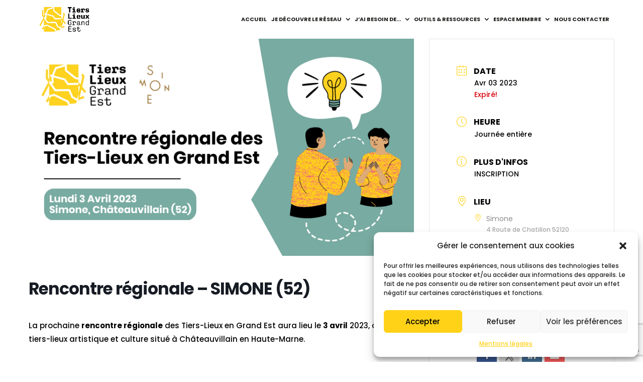

--- FILE ---
content_type: text/html; charset=utf-8
request_url: https://www.google.com/recaptcha/api2/anchor?ar=1&k=6Le9RAcqAAAAAOlUwuUUUSB-2zTcyjzuhqyqQ_F8&co=aHR0cHM6Ly90aWVyc2xpZXV4Z3JhbmRlc3Qub3JnOjQ0Mw..&hl=en&v=9TiwnJFHeuIw_s0wSd3fiKfN&size=invisible&anchor-ms=20000&execute-ms=30000&cb=qjfw9lobguxx
body_size: 48213
content:
<!DOCTYPE HTML><html dir="ltr" lang="en"><head><meta http-equiv="Content-Type" content="text/html; charset=UTF-8">
<meta http-equiv="X-UA-Compatible" content="IE=edge">
<title>reCAPTCHA</title>
<style type="text/css">
/* cyrillic-ext */
@font-face {
  font-family: 'Roboto';
  font-style: normal;
  font-weight: 400;
  font-stretch: 100%;
  src: url(//fonts.gstatic.com/s/roboto/v48/KFO7CnqEu92Fr1ME7kSn66aGLdTylUAMa3GUBHMdazTgWw.woff2) format('woff2');
  unicode-range: U+0460-052F, U+1C80-1C8A, U+20B4, U+2DE0-2DFF, U+A640-A69F, U+FE2E-FE2F;
}
/* cyrillic */
@font-face {
  font-family: 'Roboto';
  font-style: normal;
  font-weight: 400;
  font-stretch: 100%;
  src: url(//fonts.gstatic.com/s/roboto/v48/KFO7CnqEu92Fr1ME7kSn66aGLdTylUAMa3iUBHMdazTgWw.woff2) format('woff2');
  unicode-range: U+0301, U+0400-045F, U+0490-0491, U+04B0-04B1, U+2116;
}
/* greek-ext */
@font-face {
  font-family: 'Roboto';
  font-style: normal;
  font-weight: 400;
  font-stretch: 100%;
  src: url(//fonts.gstatic.com/s/roboto/v48/KFO7CnqEu92Fr1ME7kSn66aGLdTylUAMa3CUBHMdazTgWw.woff2) format('woff2');
  unicode-range: U+1F00-1FFF;
}
/* greek */
@font-face {
  font-family: 'Roboto';
  font-style: normal;
  font-weight: 400;
  font-stretch: 100%;
  src: url(//fonts.gstatic.com/s/roboto/v48/KFO7CnqEu92Fr1ME7kSn66aGLdTylUAMa3-UBHMdazTgWw.woff2) format('woff2');
  unicode-range: U+0370-0377, U+037A-037F, U+0384-038A, U+038C, U+038E-03A1, U+03A3-03FF;
}
/* math */
@font-face {
  font-family: 'Roboto';
  font-style: normal;
  font-weight: 400;
  font-stretch: 100%;
  src: url(//fonts.gstatic.com/s/roboto/v48/KFO7CnqEu92Fr1ME7kSn66aGLdTylUAMawCUBHMdazTgWw.woff2) format('woff2');
  unicode-range: U+0302-0303, U+0305, U+0307-0308, U+0310, U+0312, U+0315, U+031A, U+0326-0327, U+032C, U+032F-0330, U+0332-0333, U+0338, U+033A, U+0346, U+034D, U+0391-03A1, U+03A3-03A9, U+03B1-03C9, U+03D1, U+03D5-03D6, U+03F0-03F1, U+03F4-03F5, U+2016-2017, U+2034-2038, U+203C, U+2040, U+2043, U+2047, U+2050, U+2057, U+205F, U+2070-2071, U+2074-208E, U+2090-209C, U+20D0-20DC, U+20E1, U+20E5-20EF, U+2100-2112, U+2114-2115, U+2117-2121, U+2123-214F, U+2190, U+2192, U+2194-21AE, U+21B0-21E5, U+21F1-21F2, U+21F4-2211, U+2213-2214, U+2216-22FF, U+2308-230B, U+2310, U+2319, U+231C-2321, U+2336-237A, U+237C, U+2395, U+239B-23B7, U+23D0, U+23DC-23E1, U+2474-2475, U+25AF, U+25B3, U+25B7, U+25BD, U+25C1, U+25CA, U+25CC, U+25FB, U+266D-266F, U+27C0-27FF, U+2900-2AFF, U+2B0E-2B11, U+2B30-2B4C, U+2BFE, U+3030, U+FF5B, U+FF5D, U+1D400-1D7FF, U+1EE00-1EEFF;
}
/* symbols */
@font-face {
  font-family: 'Roboto';
  font-style: normal;
  font-weight: 400;
  font-stretch: 100%;
  src: url(//fonts.gstatic.com/s/roboto/v48/KFO7CnqEu92Fr1ME7kSn66aGLdTylUAMaxKUBHMdazTgWw.woff2) format('woff2');
  unicode-range: U+0001-000C, U+000E-001F, U+007F-009F, U+20DD-20E0, U+20E2-20E4, U+2150-218F, U+2190, U+2192, U+2194-2199, U+21AF, U+21E6-21F0, U+21F3, U+2218-2219, U+2299, U+22C4-22C6, U+2300-243F, U+2440-244A, U+2460-24FF, U+25A0-27BF, U+2800-28FF, U+2921-2922, U+2981, U+29BF, U+29EB, U+2B00-2BFF, U+4DC0-4DFF, U+FFF9-FFFB, U+10140-1018E, U+10190-1019C, U+101A0, U+101D0-101FD, U+102E0-102FB, U+10E60-10E7E, U+1D2C0-1D2D3, U+1D2E0-1D37F, U+1F000-1F0FF, U+1F100-1F1AD, U+1F1E6-1F1FF, U+1F30D-1F30F, U+1F315, U+1F31C, U+1F31E, U+1F320-1F32C, U+1F336, U+1F378, U+1F37D, U+1F382, U+1F393-1F39F, U+1F3A7-1F3A8, U+1F3AC-1F3AF, U+1F3C2, U+1F3C4-1F3C6, U+1F3CA-1F3CE, U+1F3D4-1F3E0, U+1F3ED, U+1F3F1-1F3F3, U+1F3F5-1F3F7, U+1F408, U+1F415, U+1F41F, U+1F426, U+1F43F, U+1F441-1F442, U+1F444, U+1F446-1F449, U+1F44C-1F44E, U+1F453, U+1F46A, U+1F47D, U+1F4A3, U+1F4B0, U+1F4B3, U+1F4B9, U+1F4BB, U+1F4BF, U+1F4C8-1F4CB, U+1F4D6, U+1F4DA, U+1F4DF, U+1F4E3-1F4E6, U+1F4EA-1F4ED, U+1F4F7, U+1F4F9-1F4FB, U+1F4FD-1F4FE, U+1F503, U+1F507-1F50B, U+1F50D, U+1F512-1F513, U+1F53E-1F54A, U+1F54F-1F5FA, U+1F610, U+1F650-1F67F, U+1F687, U+1F68D, U+1F691, U+1F694, U+1F698, U+1F6AD, U+1F6B2, U+1F6B9-1F6BA, U+1F6BC, U+1F6C6-1F6CF, U+1F6D3-1F6D7, U+1F6E0-1F6EA, U+1F6F0-1F6F3, U+1F6F7-1F6FC, U+1F700-1F7FF, U+1F800-1F80B, U+1F810-1F847, U+1F850-1F859, U+1F860-1F887, U+1F890-1F8AD, U+1F8B0-1F8BB, U+1F8C0-1F8C1, U+1F900-1F90B, U+1F93B, U+1F946, U+1F984, U+1F996, U+1F9E9, U+1FA00-1FA6F, U+1FA70-1FA7C, U+1FA80-1FA89, U+1FA8F-1FAC6, U+1FACE-1FADC, U+1FADF-1FAE9, U+1FAF0-1FAF8, U+1FB00-1FBFF;
}
/* vietnamese */
@font-face {
  font-family: 'Roboto';
  font-style: normal;
  font-weight: 400;
  font-stretch: 100%;
  src: url(//fonts.gstatic.com/s/roboto/v48/KFO7CnqEu92Fr1ME7kSn66aGLdTylUAMa3OUBHMdazTgWw.woff2) format('woff2');
  unicode-range: U+0102-0103, U+0110-0111, U+0128-0129, U+0168-0169, U+01A0-01A1, U+01AF-01B0, U+0300-0301, U+0303-0304, U+0308-0309, U+0323, U+0329, U+1EA0-1EF9, U+20AB;
}
/* latin-ext */
@font-face {
  font-family: 'Roboto';
  font-style: normal;
  font-weight: 400;
  font-stretch: 100%;
  src: url(//fonts.gstatic.com/s/roboto/v48/KFO7CnqEu92Fr1ME7kSn66aGLdTylUAMa3KUBHMdazTgWw.woff2) format('woff2');
  unicode-range: U+0100-02BA, U+02BD-02C5, U+02C7-02CC, U+02CE-02D7, U+02DD-02FF, U+0304, U+0308, U+0329, U+1D00-1DBF, U+1E00-1E9F, U+1EF2-1EFF, U+2020, U+20A0-20AB, U+20AD-20C0, U+2113, U+2C60-2C7F, U+A720-A7FF;
}
/* latin */
@font-face {
  font-family: 'Roboto';
  font-style: normal;
  font-weight: 400;
  font-stretch: 100%;
  src: url(//fonts.gstatic.com/s/roboto/v48/KFO7CnqEu92Fr1ME7kSn66aGLdTylUAMa3yUBHMdazQ.woff2) format('woff2');
  unicode-range: U+0000-00FF, U+0131, U+0152-0153, U+02BB-02BC, U+02C6, U+02DA, U+02DC, U+0304, U+0308, U+0329, U+2000-206F, U+20AC, U+2122, U+2191, U+2193, U+2212, U+2215, U+FEFF, U+FFFD;
}
/* cyrillic-ext */
@font-face {
  font-family: 'Roboto';
  font-style: normal;
  font-weight: 500;
  font-stretch: 100%;
  src: url(//fonts.gstatic.com/s/roboto/v48/KFO7CnqEu92Fr1ME7kSn66aGLdTylUAMa3GUBHMdazTgWw.woff2) format('woff2');
  unicode-range: U+0460-052F, U+1C80-1C8A, U+20B4, U+2DE0-2DFF, U+A640-A69F, U+FE2E-FE2F;
}
/* cyrillic */
@font-face {
  font-family: 'Roboto';
  font-style: normal;
  font-weight: 500;
  font-stretch: 100%;
  src: url(//fonts.gstatic.com/s/roboto/v48/KFO7CnqEu92Fr1ME7kSn66aGLdTylUAMa3iUBHMdazTgWw.woff2) format('woff2');
  unicode-range: U+0301, U+0400-045F, U+0490-0491, U+04B0-04B1, U+2116;
}
/* greek-ext */
@font-face {
  font-family: 'Roboto';
  font-style: normal;
  font-weight: 500;
  font-stretch: 100%;
  src: url(//fonts.gstatic.com/s/roboto/v48/KFO7CnqEu92Fr1ME7kSn66aGLdTylUAMa3CUBHMdazTgWw.woff2) format('woff2');
  unicode-range: U+1F00-1FFF;
}
/* greek */
@font-face {
  font-family: 'Roboto';
  font-style: normal;
  font-weight: 500;
  font-stretch: 100%;
  src: url(//fonts.gstatic.com/s/roboto/v48/KFO7CnqEu92Fr1ME7kSn66aGLdTylUAMa3-UBHMdazTgWw.woff2) format('woff2');
  unicode-range: U+0370-0377, U+037A-037F, U+0384-038A, U+038C, U+038E-03A1, U+03A3-03FF;
}
/* math */
@font-face {
  font-family: 'Roboto';
  font-style: normal;
  font-weight: 500;
  font-stretch: 100%;
  src: url(//fonts.gstatic.com/s/roboto/v48/KFO7CnqEu92Fr1ME7kSn66aGLdTylUAMawCUBHMdazTgWw.woff2) format('woff2');
  unicode-range: U+0302-0303, U+0305, U+0307-0308, U+0310, U+0312, U+0315, U+031A, U+0326-0327, U+032C, U+032F-0330, U+0332-0333, U+0338, U+033A, U+0346, U+034D, U+0391-03A1, U+03A3-03A9, U+03B1-03C9, U+03D1, U+03D5-03D6, U+03F0-03F1, U+03F4-03F5, U+2016-2017, U+2034-2038, U+203C, U+2040, U+2043, U+2047, U+2050, U+2057, U+205F, U+2070-2071, U+2074-208E, U+2090-209C, U+20D0-20DC, U+20E1, U+20E5-20EF, U+2100-2112, U+2114-2115, U+2117-2121, U+2123-214F, U+2190, U+2192, U+2194-21AE, U+21B0-21E5, U+21F1-21F2, U+21F4-2211, U+2213-2214, U+2216-22FF, U+2308-230B, U+2310, U+2319, U+231C-2321, U+2336-237A, U+237C, U+2395, U+239B-23B7, U+23D0, U+23DC-23E1, U+2474-2475, U+25AF, U+25B3, U+25B7, U+25BD, U+25C1, U+25CA, U+25CC, U+25FB, U+266D-266F, U+27C0-27FF, U+2900-2AFF, U+2B0E-2B11, U+2B30-2B4C, U+2BFE, U+3030, U+FF5B, U+FF5D, U+1D400-1D7FF, U+1EE00-1EEFF;
}
/* symbols */
@font-face {
  font-family: 'Roboto';
  font-style: normal;
  font-weight: 500;
  font-stretch: 100%;
  src: url(//fonts.gstatic.com/s/roboto/v48/KFO7CnqEu92Fr1ME7kSn66aGLdTylUAMaxKUBHMdazTgWw.woff2) format('woff2');
  unicode-range: U+0001-000C, U+000E-001F, U+007F-009F, U+20DD-20E0, U+20E2-20E4, U+2150-218F, U+2190, U+2192, U+2194-2199, U+21AF, U+21E6-21F0, U+21F3, U+2218-2219, U+2299, U+22C4-22C6, U+2300-243F, U+2440-244A, U+2460-24FF, U+25A0-27BF, U+2800-28FF, U+2921-2922, U+2981, U+29BF, U+29EB, U+2B00-2BFF, U+4DC0-4DFF, U+FFF9-FFFB, U+10140-1018E, U+10190-1019C, U+101A0, U+101D0-101FD, U+102E0-102FB, U+10E60-10E7E, U+1D2C0-1D2D3, U+1D2E0-1D37F, U+1F000-1F0FF, U+1F100-1F1AD, U+1F1E6-1F1FF, U+1F30D-1F30F, U+1F315, U+1F31C, U+1F31E, U+1F320-1F32C, U+1F336, U+1F378, U+1F37D, U+1F382, U+1F393-1F39F, U+1F3A7-1F3A8, U+1F3AC-1F3AF, U+1F3C2, U+1F3C4-1F3C6, U+1F3CA-1F3CE, U+1F3D4-1F3E0, U+1F3ED, U+1F3F1-1F3F3, U+1F3F5-1F3F7, U+1F408, U+1F415, U+1F41F, U+1F426, U+1F43F, U+1F441-1F442, U+1F444, U+1F446-1F449, U+1F44C-1F44E, U+1F453, U+1F46A, U+1F47D, U+1F4A3, U+1F4B0, U+1F4B3, U+1F4B9, U+1F4BB, U+1F4BF, U+1F4C8-1F4CB, U+1F4D6, U+1F4DA, U+1F4DF, U+1F4E3-1F4E6, U+1F4EA-1F4ED, U+1F4F7, U+1F4F9-1F4FB, U+1F4FD-1F4FE, U+1F503, U+1F507-1F50B, U+1F50D, U+1F512-1F513, U+1F53E-1F54A, U+1F54F-1F5FA, U+1F610, U+1F650-1F67F, U+1F687, U+1F68D, U+1F691, U+1F694, U+1F698, U+1F6AD, U+1F6B2, U+1F6B9-1F6BA, U+1F6BC, U+1F6C6-1F6CF, U+1F6D3-1F6D7, U+1F6E0-1F6EA, U+1F6F0-1F6F3, U+1F6F7-1F6FC, U+1F700-1F7FF, U+1F800-1F80B, U+1F810-1F847, U+1F850-1F859, U+1F860-1F887, U+1F890-1F8AD, U+1F8B0-1F8BB, U+1F8C0-1F8C1, U+1F900-1F90B, U+1F93B, U+1F946, U+1F984, U+1F996, U+1F9E9, U+1FA00-1FA6F, U+1FA70-1FA7C, U+1FA80-1FA89, U+1FA8F-1FAC6, U+1FACE-1FADC, U+1FADF-1FAE9, U+1FAF0-1FAF8, U+1FB00-1FBFF;
}
/* vietnamese */
@font-face {
  font-family: 'Roboto';
  font-style: normal;
  font-weight: 500;
  font-stretch: 100%;
  src: url(//fonts.gstatic.com/s/roboto/v48/KFO7CnqEu92Fr1ME7kSn66aGLdTylUAMa3OUBHMdazTgWw.woff2) format('woff2');
  unicode-range: U+0102-0103, U+0110-0111, U+0128-0129, U+0168-0169, U+01A0-01A1, U+01AF-01B0, U+0300-0301, U+0303-0304, U+0308-0309, U+0323, U+0329, U+1EA0-1EF9, U+20AB;
}
/* latin-ext */
@font-face {
  font-family: 'Roboto';
  font-style: normal;
  font-weight: 500;
  font-stretch: 100%;
  src: url(//fonts.gstatic.com/s/roboto/v48/KFO7CnqEu92Fr1ME7kSn66aGLdTylUAMa3KUBHMdazTgWw.woff2) format('woff2');
  unicode-range: U+0100-02BA, U+02BD-02C5, U+02C7-02CC, U+02CE-02D7, U+02DD-02FF, U+0304, U+0308, U+0329, U+1D00-1DBF, U+1E00-1E9F, U+1EF2-1EFF, U+2020, U+20A0-20AB, U+20AD-20C0, U+2113, U+2C60-2C7F, U+A720-A7FF;
}
/* latin */
@font-face {
  font-family: 'Roboto';
  font-style: normal;
  font-weight: 500;
  font-stretch: 100%;
  src: url(//fonts.gstatic.com/s/roboto/v48/KFO7CnqEu92Fr1ME7kSn66aGLdTylUAMa3yUBHMdazQ.woff2) format('woff2');
  unicode-range: U+0000-00FF, U+0131, U+0152-0153, U+02BB-02BC, U+02C6, U+02DA, U+02DC, U+0304, U+0308, U+0329, U+2000-206F, U+20AC, U+2122, U+2191, U+2193, U+2212, U+2215, U+FEFF, U+FFFD;
}
/* cyrillic-ext */
@font-face {
  font-family: 'Roboto';
  font-style: normal;
  font-weight: 900;
  font-stretch: 100%;
  src: url(//fonts.gstatic.com/s/roboto/v48/KFO7CnqEu92Fr1ME7kSn66aGLdTylUAMa3GUBHMdazTgWw.woff2) format('woff2');
  unicode-range: U+0460-052F, U+1C80-1C8A, U+20B4, U+2DE0-2DFF, U+A640-A69F, U+FE2E-FE2F;
}
/* cyrillic */
@font-face {
  font-family: 'Roboto';
  font-style: normal;
  font-weight: 900;
  font-stretch: 100%;
  src: url(//fonts.gstatic.com/s/roboto/v48/KFO7CnqEu92Fr1ME7kSn66aGLdTylUAMa3iUBHMdazTgWw.woff2) format('woff2');
  unicode-range: U+0301, U+0400-045F, U+0490-0491, U+04B0-04B1, U+2116;
}
/* greek-ext */
@font-face {
  font-family: 'Roboto';
  font-style: normal;
  font-weight: 900;
  font-stretch: 100%;
  src: url(//fonts.gstatic.com/s/roboto/v48/KFO7CnqEu92Fr1ME7kSn66aGLdTylUAMa3CUBHMdazTgWw.woff2) format('woff2');
  unicode-range: U+1F00-1FFF;
}
/* greek */
@font-face {
  font-family: 'Roboto';
  font-style: normal;
  font-weight: 900;
  font-stretch: 100%;
  src: url(//fonts.gstatic.com/s/roboto/v48/KFO7CnqEu92Fr1ME7kSn66aGLdTylUAMa3-UBHMdazTgWw.woff2) format('woff2');
  unicode-range: U+0370-0377, U+037A-037F, U+0384-038A, U+038C, U+038E-03A1, U+03A3-03FF;
}
/* math */
@font-face {
  font-family: 'Roboto';
  font-style: normal;
  font-weight: 900;
  font-stretch: 100%;
  src: url(//fonts.gstatic.com/s/roboto/v48/KFO7CnqEu92Fr1ME7kSn66aGLdTylUAMawCUBHMdazTgWw.woff2) format('woff2');
  unicode-range: U+0302-0303, U+0305, U+0307-0308, U+0310, U+0312, U+0315, U+031A, U+0326-0327, U+032C, U+032F-0330, U+0332-0333, U+0338, U+033A, U+0346, U+034D, U+0391-03A1, U+03A3-03A9, U+03B1-03C9, U+03D1, U+03D5-03D6, U+03F0-03F1, U+03F4-03F5, U+2016-2017, U+2034-2038, U+203C, U+2040, U+2043, U+2047, U+2050, U+2057, U+205F, U+2070-2071, U+2074-208E, U+2090-209C, U+20D0-20DC, U+20E1, U+20E5-20EF, U+2100-2112, U+2114-2115, U+2117-2121, U+2123-214F, U+2190, U+2192, U+2194-21AE, U+21B0-21E5, U+21F1-21F2, U+21F4-2211, U+2213-2214, U+2216-22FF, U+2308-230B, U+2310, U+2319, U+231C-2321, U+2336-237A, U+237C, U+2395, U+239B-23B7, U+23D0, U+23DC-23E1, U+2474-2475, U+25AF, U+25B3, U+25B7, U+25BD, U+25C1, U+25CA, U+25CC, U+25FB, U+266D-266F, U+27C0-27FF, U+2900-2AFF, U+2B0E-2B11, U+2B30-2B4C, U+2BFE, U+3030, U+FF5B, U+FF5D, U+1D400-1D7FF, U+1EE00-1EEFF;
}
/* symbols */
@font-face {
  font-family: 'Roboto';
  font-style: normal;
  font-weight: 900;
  font-stretch: 100%;
  src: url(//fonts.gstatic.com/s/roboto/v48/KFO7CnqEu92Fr1ME7kSn66aGLdTylUAMaxKUBHMdazTgWw.woff2) format('woff2');
  unicode-range: U+0001-000C, U+000E-001F, U+007F-009F, U+20DD-20E0, U+20E2-20E4, U+2150-218F, U+2190, U+2192, U+2194-2199, U+21AF, U+21E6-21F0, U+21F3, U+2218-2219, U+2299, U+22C4-22C6, U+2300-243F, U+2440-244A, U+2460-24FF, U+25A0-27BF, U+2800-28FF, U+2921-2922, U+2981, U+29BF, U+29EB, U+2B00-2BFF, U+4DC0-4DFF, U+FFF9-FFFB, U+10140-1018E, U+10190-1019C, U+101A0, U+101D0-101FD, U+102E0-102FB, U+10E60-10E7E, U+1D2C0-1D2D3, U+1D2E0-1D37F, U+1F000-1F0FF, U+1F100-1F1AD, U+1F1E6-1F1FF, U+1F30D-1F30F, U+1F315, U+1F31C, U+1F31E, U+1F320-1F32C, U+1F336, U+1F378, U+1F37D, U+1F382, U+1F393-1F39F, U+1F3A7-1F3A8, U+1F3AC-1F3AF, U+1F3C2, U+1F3C4-1F3C6, U+1F3CA-1F3CE, U+1F3D4-1F3E0, U+1F3ED, U+1F3F1-1F3F3, U+1F3F5-1F3F7, U+1F408, U+1F415, U+1F41F, U+1F426, U+1F43F, U+1F441-1F442, U+1F444, U+1F446-1F449, U+1F44C-1F44E, U+1F453, U+1F46A, U+1F47D, U+1F4A3, U+1F4B0, U+1F4B3, U+1F4B9, U+1F4BB, U+1F4BF, U+1F4C8-1F4CB, U+1F4D6, U+1F4DA, U+1F4DF, U+1F4E3-1F4E6, U+1F4EA-1F4ED, U+1F4F7, U+1F4F9-1F4FB, U+1F4FD-1F4FE, U+1F503, U+1F507-1F50B, U+1F50D, U+1F512-1F513, U+1F53E-1F54A, U+1F54F-1F5FA, U+1F610, U+1F650-1F67F, U+1F687, U+1F68D, U+1F691, U+1F694, U+1F698, U+1F6AD, U+1F6B2, U+1F6B9-1F6BA, U+1F6BC, U+1F6C6-1F6CF, U+1F6D3-1F6D7, U+1F6E0-1F6EA, U+1F6F0-1F6F3, U+1F6F7-1F6FC, U+1F700-1F7FF, U+1F800-1F80B, U+1F810-1F847, U+1F850-1F859, U+1F860-1F887, U+1F890-1F8AD, U+1F8B0-1F8BB, U+1F8C0-1F8C1, U+1F900-1F90B, U+1F93B, U+1F946, U+1F984, U+1F996, U+1F9E9, U+1FA00-1FA6F, U+1FA70-1FA7C, U+1FA80-1FA89, U+1FA8F-1FAC6, U+1FACE-1FADC, U+1FADF-1FAE9, U+1FAF0-1FAF8, U+1FB00-1FBFF;
}
/* vietnamese */
@font-face {
  font-family: 'Roboto';
  font-style: normal;
  font-weight: 900;
  font-stretch: 100%;
  src: url(//fonts.gstatic.com/s/roboto/v48/KFO7CnqEu92Fr1ME7kSn66aGLdTylUAMa3OUBHMdazTgWw.woff2) format('woff2');
  unicode-range: U+0102-0103, U+0110-0111, U+0128-0129, U+0168-0169, U+01A0-01A1, U+01AF-01B0, U+0300-0301, U+0303-0304, U+0308-0309, U+0323, U+0329, U+1EA0-1EF9, U+20AB;
}
/* latin-ext */
@font-face {
  font-family: 'Roboto';
  font-style: normal;
  font-weight: 900;
  font-stretch: 100%;
  src: url(//fonts.gstatic.com/s/roboto/v48/KFO7CnqEu92Fr1ME7kSn66aGLdTylUAMa3KUBHMdazTgWw.woff2) format('woff2');
  unicode-range: U+0100-02BA, U+02BD-02C5, U+02C7-02CC, U+02CE-02D7, U+02DD-02FF, U+0304, U+0308, U+0329, U+1D00-1DBF, U+1E00-1E9F, U+1EF2-1EFF, U+2020, U+20A0-20AB, U+20AD-20C0, U+2113, U+2C60-2C7F, U+A720-A7FF;
}
/* latin */
@font-face {
  font-family: 'Roboto';
  font-style: normal;
  font-weight: 900;
  font-stretch: 100%;
  src: url(//fonts.gstatic.com/s/roboto/v48/KFO7CnqEu92Fr1ME7kSn66aGLdTylUAMa3yUBHMdazQ.woff2) format('woff2');
  unicode-range: U+0000-00FF, U+0131, U+0152-0153, U+02BB-02BC, U+02C6, U+02DA, U+02DC, U+0304, U+0308, U+0329, U+2000-206F, U+20AC, U+2122, U+2191, U+2193, U+2212, U+2215, U+FEFF, U+FFFD;
}

</style>
<link rel="stylesheet" type="text/css" href="https://www.gstatic.com/recaptcha/releases/9TiwnJFHeuIw_s0wSd3fiKfN/styles__ltr.css">
<script nonce="fii1snYFU_rIjChuAcAxbw" type="text/javascript">window['__recaptcha_api'] = 'https://www.google.com/recaptcha/api2/';</script>
<script type="text/javascript" src="https://www.gstatic.com/recaptcha/releases/9TiwnJFHeuIw_s0wSd3fiKfN/recaptcha__en.js" nonce="fii1snYFU_rIjChuAcAxbw">
      
    </script></head>
<body><div id="rc-anchor-alert" class="rc-anchor-alert"></div>
<input type="hidden" id="recaptcha-token" value="[base64]">
<script type="text/javascript" nonce="fii1snYFU_rIjChuAcAxbw">
      recaptcha.anchor.Main.init("[\x22ainput\x22,[\x22bgdata\x22,\x22\x22,\[base64]/[base64]/[base64]/[base64]/cjw8ejpyPj4+eil9Y2F0Y2gobCl7dGhyb3cgbDt9fSxIPWZ1bmN0aW9uKHcsdCx6KXtpZih3PT0xOTR8fHc9PTIwOCl0LnZbd10/dC52W3ddLmNvbmNhdCh6KTp0LnZbd109b2Yoeix0KTtlbHNle2lmKHQuYkImJnchPTMxNylyZXR1cm47dz09NjZ8fHc9PTEyMnx8dz09NDcwfHx3PT00NHx8dz09NDE2fHx3PT0zOTd8fHc9PTQyMXx8dz09Njh8fHc9PTcwfHx3PT0xODQ/[base64]/[base64]/[base64]/bmV3IGRbVl0oSlswXSk6cD09Mj9uZXcgZFtWXShKWzBdLEpbMV0pOnA9PTM/bmV3IGRbVl0oSlswXSxKWzFdLEpbMl0pOnA9PTQ/[base64]/[base64]/[base64]/[base64]\x22,\[base64]\\u003d\x22,\[base64]/[base64]/[base64]/[base64]/DnR9/CsOJQsOqwpZhOsOcVMOXRsO/w68LTwA0YhPCu0rDkR7CmVFtIXnDocKAwpnDs8OoDgTCimTCi8KPw5rDoAHDtcOuw7tjURDCnnhEDwLCj8KMXj1Zw5TCkcKKCWJvScKAYEzDpsKiXnvDhMKMw5pABjdzK8OKEMK9NE9sGWDDskbCmQxJw43DpcKOwq5ZCwvChmx0CsK7w6/CnRfCiVnCqsKJQMKcw60/IMKJYEppw4lJO8OoKjBPwrXDkEQVIGlCwqrDumcIwrkWw7A1a1opfsKBw6t/w55gUMKbw64pAMKlNMKjGi/DhsOnTVJhw6bChcOGUCRfOWrDlMOuwqlTPQQNw6IOwoTDq8KJTsOVw7gbw4XDuWnCk8Kiwr7DgsOJYsOrdcOVw7nDqcKOYsKAbMKGwoTDoh/DimPCnlJ7OxHDi8Onwq/[base64]/CjzhGaTgLCcKJwrkIwoRCw7jCtEo7OFzCoR/DrMOOTi3DqMO0wo4qw5hRwo8+wp5bRMOFN3R/QcK/w7bCvzVBw7rCtcOLw6JdUcK6e8O5w7o0w77ClwPCucOxw63DhcKawoFgw7LDqcK4XDRxw5bDhcKzw7kzXcOwaiQBw64icXbDqMOnw5NRdsOhczt/[base64]/Co8OBSg5owpDCsMKSw5s4d1DDt8Obw7PDhmRDw4XDq8KwEydDUMONLcOFw7HDuyLDjsO/wr/Cp8OxCcOafcKXNsO8w5nCmUPDjHx6wr7CiHxmCB9QwpIKR2w9wqrCokXDjcKdE8KOZsOSbMKSwobCk8KgR8KrwqfCpMOxR8Ohw6/DhcK0Iz3DrxLDo2XClBN2cCkmwqPDhRbCkMOmw4vCmsOtwqxBNMKowpZmDRRTwq8zw7R4wrrDv3gbwozDkTEDGMOfwrbCksKCK3jCjsO9CMOmG8KkKjU9dmHChsKoS8OGwqZRw6vCmQtUwowLw7/CpcKdc1tAQQskwpDCrlnCuVPCmG3DrsOiHsK1w7LDpgzDqsK+SQHDj0Rww5FkccKswqnDusOYDcOHwqrDvMK4A2DDmmnCiDDDoHTDoBwTw58DdMOfR8K+w5IZcMK0wpXChcK+w7g9I3nDlMO6IGxpJ8KGZcOOWg/Dmm3ChMO9w7QBEWbCpxNtw4wFBsONRmpfwoDChcOxBMKCwrzDjSVaOMKoQGwmdMKuVz3DuMKbTVbDv8OWwrB5NsKLw57DoMO7OF8nRyTDi3VkecK5QBLCisKTwpPCp8OKMsKAw4JqcsK/SsKCS0dIHxjDnBhPw4UCwoLDksOXIcOGd8O1fVlwXjrCpyMNwoTCjEXDnBdLckMVw5omUMO5w54ARTjCqMKDOMKUbsKYOcKeRXpAfQ3DolLDisONYcOgV8Olw6/DuT7ClcKJBABMAFbCrcKIUSMSMEY0GcK0wprDiyvCjWbCmhQ0w5QkwpHDkRDDlyhDfMOswqfDm23DhcKwPhjCtiUwwpbDg8Oawotpwp4LWMOlwpHCisOwJj4NaCjCtRIWwo4vwr9bGsOOw7zDqMOYw40Jw7k2egsbS1/[base64]/[base64]/[base64]/DqycQw7zDmXN6CMKcMDvDlsK1w5U+wr1Mwq4hw5fCs8OawpDCoULDg1djw7ksV8OzTm7CosOwMcOxUwvDggUFwqrCukrCvMOXw7zCjXZHIyjCscKcw4BxQcKwwohewo/DtT3DkkkGw4UEw54xwq/[base64]/[base64]/UGBgGHF0a8OCw4lNwpF8WcKsw7DDk1IQLwMkw4XCsyYJSxHCvB87wqjCsBYFFcKzRMKzwobDt3pLwp05w5zCnMKxwqHCrDgLwolKw65kwrvCqDF0w68zMQ4Wwo4yMsOVw4TCu1NCw59te8OFwqXCvsKwwovDoEIhE0JRSx/[base64]/[base64]/[base64]/DqcKNO3Q4EgLCiMKyQgfDhsO3YMOewqPCuwNaKcK6wqQFGsO7w5RHd8OQVMKfWzBRwq/[base64]/FlpSw6jDpMOdw7svwqjDiGHChnHCskPDvnALHA/[base64]/CnjLDpsO+eyYMXMKBXiUuwrBDJkHDt0pUFnzCvMOAwoZVS27ChXLChB3DuHlkw4xrw53Ch8Kawp/ChcOyw47Ds3TDnMKTIUHDusODI8KZw5QVK8KkNcO6wpQGwrEHPwHClxLDqFl6XsOWKzvCtgrDuiohMRgtw5M5w7cXw4E7w53DilPDusKrwr8DYsKFD1LCqDQXw7/DuMOaXUZsb8OgOsKcQ2vCqsK9GDAwwok6PMKxYcKBEm9KOsOJw4rDhllewrkFwqbCiXXCnQrCjHoqQnPCg8OiwoDCs8ORQgHCkMO7YTouO154w4nChcKETsKDGxLCuMONISlUByIDwrpKacKewq/DgsKBwqtZBMOnE20SwpzCsBtEMMKbwojCmBMMVSxEw5/DhMOaDsOJw63CvhZRBsKaWHTDklbCpmIbw7MMN8OXRMORw6/Cv2TDiH00T8OHw7FYM8Okw7rDl8K6wphLEz8lwoDCpsOpWi59FWPCrQxcZsKdLMOfP2dJwrnDpTnDhsO7QMOBf8OiM8KNSsKXdMO6wpxLw5ZHEAbDkxkvHl/DoBPCvCcRwocRJQ5lBh4iFBnCuMKQasOXIcKUw5LDpX3CoibDtsO0woDDh3ZRwpTCgcOrwpYPKsKcNcOXwrTCpxfCrCXDsgolYcKARVPDnzB/R8Kxw7kFwqpVYsK4TjEmw4jCtxFubShEw4bDsMK1Dh3CpsObwo7DvsO4w60wWGhZwojCisKEw7NmfcKTw77DocK3OcKFw5XDosK+wofCoxMrP8K9wppUwqZTPcKWwoDCo8KSCQDCssOlfCHCiMKHAhDCpcOlwq3CmnjDpyjCqcOIwoIYwrjCtsOcEkrDiB/[base64]/DicOJw4V/w5zDiMO5w4zDgT3DlMKRwqBHFsOUMXDCtsOzwp0kMG9Cw5YgTsOxwobChl3DpcOKw7jClynCusO2U0/DrT7CgDvDqCQ3JMOKb8K5VsOXScKzw7A3V8KqYmdYwqhqMcK7w5zCkjcBJmJ8KF48w4jDjcKsw70vb8OQPgknLR98T8K4K0p6DgBaLSgOwpAsYcO3w7Ejwr/DrcKIwoJzZDhoAcKPw55jwqfDtMOyRcOBQsOgw5rCs8KTPWYZwpjCo8KUNsKUdsK8wpvCs8Osw79CFV4VdsKuexZ/MUElw5PCsMKsRkxpUlh/[base64]/[base64]/OMKVHjQow4NvDsOBWiV7w4DDiMK0RmLCqcKqBU1+S8K6c8O/[base64]/Ckxstw6PCtxgHwrPCjn7DhFU6w5zChcOTwqBrEgPDvcOOwqENEcO7BcKowp5UBMKZOWIwK2jCo8K5BMOGIcO0NFBSUcO5bsK2Zls5MS3DssOJw6duW8OcX1YQN0F+w7vCocODfmTCmQ/DnTPCmwfCvMK3woUWEsOQwrnCuyjCk8OzYzrDvXU4CVNVcsKbN8KnBSTCuCFmw5RfEirDg8OsworCs8O4fBk+w4DCrBB2dHTCg8KUw6zDtMOhw7rDvsOWwqLDl8Orw4FLUFLCt8KbF3Q5LcOEw7cAwqfDt8OTw6PCoWrDj8K4wpTCn8K/wooMRsKgNFfDt8KFZMKgbcO2w7TDozpMwpBIwrdzVMK8Ky/[base64]/w6rCom03MmI9VsKXbDrDhsKsw7bDssKnd2LDlMOPIGHDr8KZAHPDtWFBwqzCkFk4wpnDji96DBfDoMOcQmk5VnJ0wpXDtVFGOyI6wpRQNcOcwrMyW8K0woMXw486VsOgwoLDvVg2wpfDtXHCi8OvbX7DmcK3ZMOoTsKkwp/DlcKgKnlOw77DnQgxMcORwqsvSGPDigwvw4VPG0x9w7jDh0lQwqvDjcOicMKrw6TCoC7DoXQNw4/DjT5QRSIZNU/[base64]/DiMK3EMOoNcOAD8Kowq/Cj2PDph7Dm8KXcsK7wqIiwoDDhS58LhPDpU/Do2NdaQh7wqzCnQHCksOodGTCrsKpWcOGcMKYdzjCk8Kkw77DmsKOLzzCj27DmDMSw4/[base64]/Cg2HDkWvChsKywonChhcpwqZJD8OCa8KlC8K9O8OJRmnCm8OWwohmFRPDrydfw7LCihpQw7ldRkRAw6wlw7pGw7PClsKuScKCbRoZw58AEMKcwqDClsK/a2PDqjkRw702w5rDssOEElDCl8O4NH7DlsKmwrLCgsOIw5LClsK/ecOkJgTDkcK+KcKbwrIhWj3DusOrw5ECX8KxwovDsUcNbMOMUcKSwprCpsKyPyDClcK0MMK4w43DmBHDmj/[base64]/CsRQVYDbDscOwYx8Cw4Vvw7DCv8KgI8K7wrB0w5bCscO7Gn8ECsKdHsO1woXCtAPDvMKLw7bCnsOREcOwwrnDt8KfPhLCpcKJK8OMwoYDDxg6FsOXw5RjHcO2w4nCnxXDicOUYjHDlDbDisOKFMKaw5bCuMKuw608w6QAw7MGw7cjwr/DoXxmw7DDoMObQ2l/w6cpw4dIw4Euw6stJMK5wqTClSRDScOLBcKIw4TDt8KWETXCj2nCl8O8NMKJVWLCmsOEw4nDr8O/QnvCqFIVwqATwpfCmUZJw48ZbTrDuMKkKsOvwp3CqBovwpctOQrCgynCpT4WE8OnITDDszrCjmfDlcKiN8KAUFnDi8OgHTwEWsKpdmjChMKCS8OoT8OlwqwCQlPDi8KlLsOoDMOtwojDtcKJwpTDkkfCnRgxOsOxb03DtcK/[base64]/WCzDsMKfw4JcbCDDscKVw5zDrcOgw5h0O0vCjSfChMKtGh0VFsODMcKRw6bCj8OvM3sgwqsHw6nCmsOjdcK2esKJw7IgBz/DmD8lZcOawpJnw4HDlcKwEcKkwo3CsQBnUznDmsKTw4nDqmDDscOcOMOdJcKAGTzDicOswo7CjMOFwpLDs8K/KQ/DrDptwpgwbMKOO8OnQg/CqwIdVhMiwonCkXEgW0BhYcKODMKMwr0awqViesKOAzDDnxjDrcKyVGXDsDtLP8KlwrfCg3fDscKhw4tvfDjCk8Ogwq7DsF40w57DkFvDuMOIw6PCrCrDuA7DhMKYw7NNA8KIMMKww6Zva3vCs28QQcOcwrcjwqfDrmfDt2PDvcONwr/DhVfDrcKHw4jDq8KDb0hRLcKtwqXCr8OmYDDDhWvCl8KqQT7Cn8OmUMKgwpvDkXjDj8OWw5DCokhQw6IBwr/CpMK6wqrCjUlaZDjDsHTDpcKOAsKzJgdlAglwXMK3wpBZwpXCnX4Bw6V+wrZrY2FVw7R/[base64]/DlMK2SXMNRMOgTcO5WyR3I8OAICnCpcKdIDIrw41YdGZ4wqHCo8KVw5vDqMOkHBRvwrdWwq0tw6TCgDYVwoUowoHCiMOtcsKRwovCgmLCs8KIEUAOJcOZwozCokQrOnzDniXCrnl2wqHCh8KGTj/CoRA4K8KpwrvCqXTCh8OFwopDwq8ZJ0U1B31Rw4nCo8KwwrFAPDzDoB3Di8K0w63DljbDm8O3PhDDvsK3NcKwasK/wr/CqyjDpsKIw53Ckw7DhcONw6XDlcOGwrBvwqQweMORSivDhcK1wrXCjG7CkMO2w6DDsgs3EsOYwq/DvCfCqGDCisKcEWfDrR7CnMO1H3fClHh0UcOJwo7Dg1cUelTDsMOXw5w3DQo6wofCiBLCl1ssF19Jw6fCkSsFdm4aOSXCl35nwp/DgHjCnG/CgcKUwr/CnVcawqATTsO1w43CoMKTw5LDsRgQw4lmw7nDvMKwJ1gbwqbDuMOUwrnCuQ3DkcOQGwQjwrlTFlIOw5fDhkpDw6dYw4gkd8K7d0IPwpFUDcO8w5QVCsKAwoDDp8KewqASw5/CqcOnXcKaw6zDl8OnEcO1HcK/w7QUwqHDhwdXO1DCilYjRwLCkMK9wozDhcKXwqjCvMOHw4DCg0Bkw5/Dr8KLw7/Dlh0XMcO+VmgQURXCmjDDnGnCgMKuEsOZVBocJMKRw58VdcKtKMO3wpoDGMKJwr7Dj8Kmw6IGYGlmXmkkwonDrg4BEcKkVEnDhcOsGlfCjQ3ChMOgw5wPw6HDgcO7wocpW8Kkw58lwr7CtT3CqMOxw44/[base64]/Cgj0iKyxnSRbDksKiw4HCpMOYwp/CrEjDtSp5IR3CrUpVEcK/[base64]/Cv8Klw7ZkZnDCvWstwpYEwrbDk8KtblsBw63CmXUpWAEOw7rDhsKpQcO3w6LDmsOCwrLDt8KSwoQswqpHKV12SMO1wr3DiQspw5nDnMKIZMKAw5fDi8KTwr/Dq8O3wrrCtMKKwqTCjQ3Ci0bCncKpwqtIV8OxwoAuGGjDsQgrfD3DuMOZFsKyZsOJw5rDqyxfPMKbLW/Ck8KQccO/w6tHwpN9w69fG8KJwopzcsOddhsUwrFPw5HDuTnDmW8/NHXCs0jDq3dvw6kUwqvCr1QIw7/Do8KVwr4/[base64]/DjxbDgMKSwoXClcOCw6olwqvCuAHCoVMYw5nCkcOWX2tAwoMWw7jClT0TMsOfDsO8U8OIXsONwoLDtXjDicOUw7zDrAg3OcKnBsOOG2vDtyp/[base64]/CoMOqXMKcLcKMC8K/E8OzN8KqCcOKw5HDklw0SMKEM1UGw6LCvC/CjcOtwoLCvzHDvA4gw4M/w5DCqW0dw47CssKnw6rDtkPDpCnDhwLCoxVEwq/CnFMyBMKsQ2zDt8OkGMK0w5TCii9IZsKsIlnDv2TCok8Bw49pw6rDtSXDmAzDslXChRJeTcOzG8KeIcOnQH/DscOxwrtlw6XDi8O7wrPCvMOww5HCrMOwwq/CrsO1w5VOdAtaFUDCgsK0SThIw55jwr0GwrLDgkzCmMOQf1/Cr1DDnljClHU6SgnDtFFzfglHwp0lw6lhYynDvsK3w73DksOASQhhw41ZIsKYw5oTwrxnU8K/w5DCijkSw7hnwp3Dlylrw6FRwrLDnjHDjhjCt8OTw6fCrcKaN8Oswq/CjXw/w6gxwoJ+wpt8ZsOAwoZVBVRrUCzDp1zCncORw5bChRrDp8KxFjXDtMK4woHCucOIw57DoMKCwo8jw4Y2wr5WbxJ5w7MWwoQkwozDuiXCrlJACzRwwrzDtBBswqzDhsOzw4jDtyUPKMK1w6U/[base64]/Ck/Cq8KcwoEjOsOqw4jDnsO4w4hxWD1bFMOiw4F5w5x9BywYBWLCn8KABlbDh8Ohwp4jOzjDksKbwrPCuWHDsxzDjsKgZkjDth84GlPCqMOVwqbClsKzR8KHEF9cwpAKw4PCssOCw4PDv3AfXllGJw8Pw60ZwpQ9w7AaRcKWwqJgwr0kwrTDhsOTAMK+IywlYRbDisO/w6sZAMKBwoxxW8K4wpMVAsO9KsOgaMOqCMKiw7nDsgLDisOOaWNXPMOWw6AmwonCiWJMWcKjwpocGA3CoSl6NQoYGmzCiMKDwr/Ck23CgsOGw5oTw6FfwqYwKcKMwqh9w5hEw4XDkHMFecKrw55Bw44PwrfCqUQ0HFDCjsOYTwUUw5TCksO2woTCsXLDqcOBN2AYG3wtwqg7wq3DpxPDj35swqlkcnLCnsKhOMODVcKfwpTDs8K9woHCmgfDumAqw7nDnMKkwrpZacKGF0jCrMOIC1/Dojlpw7ROwroZBhfCnk58w6HCq8K3wqEsw50jwqTCqxh0R8KNwoYDwoVCwqIPdijDllzDnw97w5PCmMKGw6XCokcswpE1Oh/ClCzDpMKRWsOcwo3Dnz7Cn8OZwpALwpJYwo1XI3vCjHANAsO7wpUYSGXDhsKVwoB4w68IEcK3MMKNeRRnwoRlw4tqw4Qjw7tdw7M/[base64]/w6jCqxJrI3MwwrDCmh8Qw5Vqw7IowpfCrcOXw6rClyZIw4oxAMOwN8KncsOxecKiQR7CqhRjK1xawrvCjMORVcOgMCHDj8KiZcOCw4xyw4TCiEnCvsK6woTDsADDvcKPwp3Drl/CkkbCmMOYw7jDo8K9O8OVNsKrw6E3HMK4wp8Gw4zDscKyEsOtwrvDi3VTwp/DoTEjwpttw7TCiB5wwqvDg8OGw5hiGsKObcOHeDrChCR1bz0tRcOZIMK2w4wGfETCixDDjm3CrsOaw6fDnABaw5vDvFnDqzHCj8KTKcO5S8KCwr7Dl8ObccKmwpnCssKfHcOFwrFRw6lsIsKbaMKRQcOlw40rBxTCvsOfw4/DghJ+DEbCksOVecKEwoZ+MsOkw5bDqMKYwrfCtMKEwq7CmRbDuMK5ScOBfsKBfMOPw70UGMOzw74mw7BiwqMlRzPCgcK2X8O0UD/DvMOWw6nDhU4ywqJ/C38awqvDnDDCoMKTw7ofwotMJFDCicOOTsOYfzcsBcOyw4fCtWDDh3DCnMKDb8Kswrlgw5XCuDU2w6InwpvDvsO/SgA6w4BWfsKPJ8OQHB5qw63DrsOQQSJ1wp/CpW4rw51aJsK5woonwpFiw485AsKEw5c7w6I/fS5resKNw485wqbCsCo+dEfCljBUwprDjMONw4JowpjCtHctX8OmasKeCFUwwqByw4jDocOdeMOYwpYbwoMkV8Kyw7Avbz9KGsK8AcK6w6/DrcOpBsO/bF7DnHhdMDkAcDZzwrnCgcO+DsOdAcKrwoXDohjCvynCiy1kwqR0wrLDm2QrEzhOdMOGcjVhw6zCjHHCrcKDw6xIw5fCq8OAw5XCkcK4w7IkwpvCiA9QwoPCqcK1w6rDusOSw57DrQAlwqtcw67DtsOlwr/Dl1/CksO8w6hEOTxAQljDrHlOfRLCqCDDtxdObsKSwrDDj2vCjF5CZMKdw4IQEcKDGCbCqcKFwqtTEsOjOFHCl8Krw7rDm8OSw5XDiBTCv2oBRiUow7/Dq8OIP8K9SX57A8Okw45+w7zCvMOzwq/Dt8KAwqXDksKKAnfChFlFwpVUw5TDv8KoXxXCrQ0Vwqxtw67CgcObw4jCpXM+wq/CrRIgw6ReLkHDqMKLw53ClMOKIhJlcWBvwobCjMOgOHbDmkJgwrXCozFNw7LDscOdYGDCvzHClG3CqCbCmcKFQcKuwoYRHcKuQMOyw7ogRcK9wrtSHMK+w59IQA7Cj8KbesOmwo1gwpJbIcKawqLDicOLwrbCosOSWx1VWFJQwqwYCVDCtXtlw7/CnmJ0aWbDgcK/RiQPBVrDkMOrw7ABw7HDi03DgnjDgwzCisOcb2EgGlE4FzAbLcKJw7VLaSoGS8KmTMOlGMOmw7s7U2gYVzZDwrPCmcOAHHEUGC7DrsOmw7p4w5XDlApgw4MQWVcfaMK4wqwoMsKNNUFqwrvCvcK/w7APw4Qlw6osJcOCw6vCl8O8FcKuYCdgwqDCv8K3w7/DmlzDii7DhcKbQ8O0FWkYw67ClMKWw5gmFSJww6/CuA7DtsOYdMO8w7pkR0/CiXjCrkp1wqx0EgxBw6x9w6HDncKrQDbCr2TDvsOHPyPDnxHDq8O+w65gwoPDl8K3GEDDpBZqLAjCtsO+wqXDqsKJwoVVe8OMXcK/wrl1KBY6JMOhwrAiwoBpMms9DxkWfMOzw5wZfiwTVW3ChMOlIsOlwqnDomfDucKZaBLCqVTCpCJebMOBw64Qw7jCg8OcwoJqwrtSwrcDO2BiHUMMb2TCuMOkNcKJejRlP8O6wqJlHMO0wod6WsKRDzpRwrJJDMOiwr/CrMOyBjNzwpR4w6XCgkjCi8Oxwpw9JHrCicOlw4nCii1oFsKMworDkkHDpcKww5A5w6RrZ3TCpsK2wo/[base64]/DpRXCqMO/w5rCqTkUX8OXw4TCrsOYHGrDjsO8w5UtwoLDh8KgPMOww6HDlMKDwqDCv8O1w7LCnsOlcMO2w5PDj25KPG7DvMKfw7DDtMOKUAdmOMKHXxhLwrggw7nCi8Ovwq3CqAjClE8MwoV2I8KNesObXsKHw5Epw6bDo2cjw6Zawr/CtMKaw4wjw6F5woXDt8KnfxYAwoJtMsKvX8OxZcKGZyrDl1MMVMOxwrHCr8OiwrV9wrwtwpZcwqZewpMbeVzDqANgTyLCp8KBw4wjHsOywqUJw4nCginCvnNiw5TCtMK9wrorw5I7GcOSwoohHExOaMKXVhPCrx/[base64]/[base64]/CvHTDsMKsw4zCnMKAwpEGw6fDgi3CrXjCucKhw5lVeERuTnbCh1vChwXCp8KHwoPDkMOOGsO5V8OTwo0vI8Kwwo5Zw6lxwoMEwpJ+J8KtwpvClWLCgcKfUjA7OsKYwo/Dnx14wrVVZsKCNMOoeTDCv3ppIFDDqj9gw5EBeMKwEsOQw4PDtmrCuxnDu8K9KcOmwpLCvm3Chm3CqUfCrz4ZPcKUwofDnxsVwo4cwr/CvV4DJikeMjstwrrCpybCmMORfgDCmcOjZgNww6J+wqsvwq8jwrvDpGQ/w4TDqCfDncOJBE3CgjAzwo3DkD0XN0XCuzQudMOCVVvCnncow6XDqMK3woQEMwfCuXY9BsKNEsOawovDnjbChl/DtcOCB8Kaw6TCucK4wqdFClzDsMKaaMKuwrRAJMObwotmwrrCnMKbOMK6w7Myw5w9SsOZcn/[base64]/CnXBKXcK0d148TMKiw43CvcOrP8KEWsO7ScKAwq4OLXsNw5BxMDfCizjCvcK/[base64]/[base64]/UMOTSmXCo0XCuSXDvi7Cg8K9en02wr4fw7LCvsO6w5DDgD7CrMKgw7rDkMOcaSHDpjfDocK8CMKCXcO0CcKmI8KFw4nDp8O/w44YZRzCun7CqcOcTMKTwobCk8ORHEMkXsO4wrpqV14PwqBDWQvCjsK9YsKhwotPKMO8wqYvworCj8K+w6HClMOYwrrCrsOXaF7CiHwRwrTDq0bDqj/CksOhD8OKw4FYGMKEw7clWMOhw4J+fF1XwotswrXCq8O/w5vDm8O8HTAvDMKyw7/Cl0fDiMKFfsKZw63DtMOpw5HDsGrDksOzw4kbO8OvW3wVAsK5cX3DtQIzecOuaMK4w6tnYsKnwpvCjUQKe0JYw44BwrzCjsORwrvCqMOlUy0RFMKGw4gkwpnCjmBlZsKmwqzCtMO9LD5ZFsO6w6JbwoHCssOJLl/[base64]/[base64]/E3jCojfCv8KrVz7DnEbDr8OLdsOVw6gVw6zCmcOvwo96wqrDsA5CwoLCtxzCtynDvsOXw4M3QgHCn8Khw7HCqj/DvcKnMcO9wpY7LMOeHzHCvcKOw4/[base64]/CisKiSsKGUX7DvQ4ZSsKcwo3Di8OBwqEvbgA+wrc6annCnnhEwrlhw59GwqXCrF/DjsO0woPDtUfCvCgfwpvCksOlTcOtEzrDtMKLw78gwqzCpGwtCcK9EcKvwrNNw6k7w6YhXMK1TiZMwqvCp8K/wrfCskfCrsOlwrMowopheEkXw70OJjIfZ8KywpzDnjLDo8OdKsOMwqhBwoLDjhpKwpXDicOQwp1BdcOZQ8Kswrd2w4DDlcKkCMKhLw4lw780wonCt8OTOsOGwrPDncKlwq3CqxcbHMKiw41BdAYzwrHCkRXDkxTClMKTamvCqyLDiMKBCQpQeT1bdcKYw6BVw6BiDi/CpXJzw6XCuT5CwoDCkjLDssOjXR1nwqYEbzIWw5pgLsKpVcKdw4dKOsOQXg7CrkkUED/DjMKbMcK4D2Qdd1vDlMOBDxvClnDCoibDvWZ5wpDDm8ODQsO3w7jDlcOnw4PDjmoDwoTCrCzDu3PDnSlgwod/w5DDusO1wovDmcO9ZsKIw57DlcOIwrzDgWAlWB/[base64]/DuFTDtDDDgCJ4L8Ksw4fCjVhDa1PChMKpAMKkw69xw4p/w6PChcKdHmZHPGZpF8OSW8OceMOzScOhcBJvCmAwwocdHcK1Y8KWTsOPwpbDmsOKw6wkwrjDoTcyw5kWw4DCncKYVcKsEUI6wrDCuxkZZE5EQw8+w5lZYcOow5PDuSLDm1HDpnwoMsOmCMKBw77DicKwWBPDrcKlXX/DsMOgPsOUKA43PsOcwqjDp8Ksw77CjlLDtMObOcONw7/DvMKVacKbPcKCw7ZPH08Uw4/CvU/CrsKYcHLDsAnCrngjwpnDmQ1lfcKcwo7CozrCkwhJwpwJwo/DkBbCmxzCkAXCsMKuKsKuw79pccKjZXjDnMKBwpjDjElVN8OOwoXCuHrDj2AdIMKBPCnDi8KLRF3Ctm3DpMOnTcOZwqRnPX3CiDrCqBZYw4jClnHDicO/[base64]/ICLDhlHCoxICJyRCf8Odw7rCr2low5saHkUEwpJ8eEXDvFbDhMKVMQJSbMORXsOZwocFw7HCm8KDdHFhw4HCg1x2wowCO8O4ZRwlSzEkQMKlwp/DlcOkw5nCsMOPw6FgwrBHYQrDo8KHS0/CijNFwqR2c8KFwq/CoMK9w4HDgsOYwp4xwokjw6TDhsK9C8O+wp/[base64]/w6EhZRTCr1NSO293wrbCq8KTwq83aMKXcR0dJl0KccOQejAeAMOtfsOsHFcmYcKEwoHCkcKww5nDgsKTRhbDtsKWw4TCmCobw5lYwpvDry3Di2bClsO3w4rCpF4KXmxxwp9/CCnDimrCsXhmJXJrNcK0dcKFwpLCmGU0HynCn8K2w6jDjynDtsK/w6DCkgZmw45dXMOiTg9cQsO4bcOww4vDuBfCsl53dDfCgcKDR1Z7WHNaw6PDvsOUHsOEw4Ybw6knGGlBX8KrW8KIw4LCpcKeFcKlwoATwojDmwfDucOuwonCrQNIw5cwwr/DssKiEzEoM8OdfcO9LsOmw4xgw60HdBTCgXV9VsKFwrFswoXDoQfCtgrCrRrCoMKLw5PCq8OiQTM1acORw4jDncO1w53Ci8O2MUTCsnvDh8OWcMK/woJ3wq/CssKcwotCw4gOJRVTwqrCisOyF8KVw4sCw5XCiiTCrzTDpcOWw7/Cu8KDWcKMwqRpwr3CqcKnwp5OwrLDpyzDuxHDrGwdwqnCgXPCkBVtWMKdGsO6w5tIw6LDmMOyE8K7CUZDe8Ovw73CqsO6w5/Ds8K5w7bCo8Ova8KCRWLCrGzClcKuwqnCn8O2w4fCqsKaDMOmw4UQXngxDl7DqMOyNMOOwq5Bw7MFw7nCgcKPw6gVwq/DiMKaUMOPw5Vuw7I2S8OfUxLCh3HCg3Njw7TCucKfMCnChV01O2zCvcK+PMONw4d4w67CuMOqNytLOMOUOFFMFcOJfUfDljFGw5DCq2dMwp/DihTCqDhFwrsdw7bCpcO2wovCjwIjdsOFVMKWaX5cXDjDhhvCisKrwrjDlzNxw7LCk8KxAsKkMMOIQcKGw6rCqkjDrcOuwphHw5BywpDCmB/ChT8eH8Oiw5bDosKAwoMyOcO8wrbCs8K3ahHDlUbDsyrDmAwUTEjCmMOdwqVkfz3DnVIoLHwBw5Bbw7HClEtXfcOGw7IlIMK2fSQDw504TMK5w6cfw7V0L35mbsOMwqVnVHjDsMKgKMKUw6IvI8OGwosEfDTCkAHCsxPCrTrDkWdRw7QofcORw50Yw68uL2/DisONBcK4w6HDjEfDiT9mw73DhHTDp3bCisOhw7DCiRo6fDfDncOSwrpiwr9gCcK6H1TCu8KfwoTDlAIAIkvDg8Kiw5ZZDlDCjcOXwqZRw5jDnsOWO1xAWcKbw7FCwq/CicOUDMKPw7fCnsKNw5NKdmZuw4zCmQXClMK7wpXCocKiFcOxwqrCtypZw5HCr2Q4wpHCiHgJwosFwp/Dtlwxwr0XwpnCiMOlXRzDr0zCrXDCskc0w57Dj0XDjgrDqFvCm8Kpw5bCr3YQacOYwrfDt1JOwo3Dhx7CvCzDtMKyVMKKYWzCh8O0w5HDtGzDly00wpJhwoPDt8KpJsKlWMKTV8OxwrJCw5dEwpgew6wvwp/CjkXDl8O6wprDsMKJwofDh8Ogw6IRLyPCvCRqw5ozasOAwoxAR8KlaT5UwqAGwrtrwo/Dr1DDri7DuGfDlGs+XSB/G8KOYhzCv8OewqA4AMOOGsKIw7TCo37Cl8O2esOow7sxwoE/WScEw5RtwoU/IMOrRsOKT1ZHwqvDo8OawqDCscOKN8Oaw5DDvMOBRMKaLEzDpCnDkhvCjTLDvsKnwoTDrsOJw5rDiSFEDS0ocMKkw6PCqxEJwrJPfBLDjDvDosKhwqrCjh/DtVDCnMKgw4TDtsOQw7zDmiMrccOnEsKaGXLDuCTDoSbDpsOYXHDClSNIwr59w6bCpsKtJFhCw6AcwrfCgWzDqgXDohzDhMOJXBzCg3UpEmkCw4ZBw4LCrsOHfk1Yw6UeS0w/aHEOBH/DgsO7wrXDu3bDo1ZWGQpFwrfDi1TDqyTCqMOjBUTDqsOxPgLDv8KBa24/EyVWPXR9GEPDvy9fwoB+wq8BHMK8AsKZwpbDij50H8OiW2vClcKswqDCmMOVwqjCgsOVwozDml3DtcKZB8OAwop0w6XDnE/DvFrDjWgsw6FaZ8OfGlrDuMKPw5cWVcKPNR/[base64]/w49ucVQSWMOxwoZiwp4SPxVeBQDDpkrCsHNWwprDgyBHLmB7w7gFw4vDi8OIAMK8w7fCpcKUK8O1OcOkwroew57CnVB8wqJmwq9RPMOgw6LCucOJRnXCosO2wodzIMObw6HCjsKTJ8KHwqxDSQnDiQMAw6/CjhzDu8OPIsOIEUVlw6/CqAgRwopZccKAMUfDqcKIw7EBwqbCrcKWfsOlw7NeGsKCPMOtw5sXw4JAw43Dq8O6wqsPwrTCqcODwoHDqcKFI8ODw4EhaGF1ZsKmTnnCjkTCmyjDjMO6WWgow6FTw74RwrfCqS9Bw6fClMKswq4FNsOVwrPDtjolwphebk/CiU4tw7dkMRN5dzLDgQplPxVgwpRQw7tWwqLDkcOHw5/CpW3DgG0ow6TCvT8VZhzCh8OGcRMbw7VJXQ3CvMKlwrHDrH3DtcOawq9/[base64]/DhT5yPsOXQsK5K1tQKEPDlsK0wr9vwpjDvmNBwpfCpi5XJ8K4UsKyTHjCqinDkcKwAMKLwpvDiMO0JsO/[base64]/Ci8KLMwjCmMKVwoltwpcVw4zCpms6w5JCSCszw7jCnG8lD1ELwrvDvwgIaWfDnMOlVTrDisO6woI0w5VLLsK/YxV/TMOwR1dnw6dVwoAMw4XDmsOxwqojLzxhwq9jEMOHwp/[base64]/DpsOAw41Bw5QQw4vDgcOMXcOpMyMOYsO+w7HCmMO3w7VAUsKNwrjCjsK1aQN0Z8KNwrsowo8jaMOHw7EDw5cUBcOKw40Iw5diCMKYwpwyw5zDkTHDs0DCi8K2w6wAworDlifDkApvTsK0w7dTwovCs8K4w7LDnXvCicKhw4B9YjXCgMOCw6bCq1HDisK+wo/DoR/CksKZX8O7X0ItF1HDtzDCtcK/ZcKeZ8K8eHk2f3l4wp0Gw6jCqMKJKMK3DcKDw758XzpVwoBdMA/DlxZdc13CqT7CqcKawpvDr8Oiw75QJBXDnMKAw7bDpXgKwqJmPcKAw7vDtRrCiCVXHMOdw6J8O1stAcOPLsKZXRXDmAnDmiE6w5DDnVpawpbDsgxdwobDqAh0CDozVSHCqcKkP0x8L8KUIxIIwrALcwY6Gw47NCYaw6XDp8O6wo/Dpy3ColgywoZmw5DCm0PDosO2wr8fXygeAcKew47CnUU2w5vCtcKKYGnDqMOBQMKwwo0AwqTDokQ8EC0WKh7CtXh4UcOjwp08wrJ9wqdpwrXCucOGw4Z0Cw0VA8Kow5ZkWcK/UsOYIwnDoWsmw5HCplfDnsKWdW7DusO+w57CpkImwo/[base64]/DpVfCjMOAwrlBacK/JV57KnYMwoHDvcO5dMKbw6PDpCd4ZWvCuWk8wosxw6zDllJqU0trwoHCoXgFW3tmLcObNsOXw7Edw6jDgELDnGVLw73DqTYww4fCrFAaL8OxwoFdw4LDrcOjw4LCoMKuCsOvw63DjVVcwoJsw5s/GcOFPsODwpY3ccKQwqYHwpNCY8OMw6h7EQvCiMKNwooKw6ZhZ8KkecKLwr/CjMOfGiNTTHzDqwbCqXXDmsKldsK+wpbCm8OsChU4ExfCogojIQNTKMK1w4QwwqgZS34dPcOuwoo4QcOOw493WcOiw4Umw7fClXvCvwdyCsKhwonCnsKtw6/[base64]/CjEHCj8KBwrLCixnCosOKwp8PZ8KJDjbCk8OzKcKpSsKwwrLDoAPClMKvQsKsKX56w4bDk8KQw74MIMKjwoTCoxjDrcOTJMKqw5Vtw6/CjMOQwrjClw03w5Uqw7TDvcOhHMKKw6XCpsK8aMOsMkhZw4Fewox1wpTDugPCh8OFBzIQw6jDqcKCeQsWw4LCpMOuw4JgwrvDi8Oaw6TDv014aXTDhAdKwp3CmcO9WxrDpcOID8KdB8OhwqrDrzpFwo/Cv2kGE0/Dg8OJe0JXaw1/wpNCw5AwWsOVbMKkZHgeMSHCq8OVYElwwrwTwrU3IcOpfAAXwpPDrH9+w6HCgiFSwrXCicOQNglHCW8sDisgwq/DucOIwqlAwoPDt0nDsMKjIsOFBVLDisOdZcKRwp/[base64]/DusOIfixNGl5Gw5ZuTMKhwooucHTDiMKzwofDi0sAEcK3LsKkw7s4w79uB8KSDF/[base64]/CtF4VUcKmwoYdKsOvDRsRwrPCo8OmHF9wYsO7LcKDwpPDtQTCigY3An15woXCrUXDomrDvnBzWQRNw6nCi1DDrsOAwo0ow5R6VyN0w7ccCG1tNsOuw5A3w6g6w61ew5nDk8KUw5DDsjXDsyLCuMKmZ1h9am3ChMOewovCtFPCuQ9rZzXDs8O2GsOXw7BpHcKIw4/DhcOnc8K9J8KEwrhswpsfwqVowqDDolPCon9JfcKHw50lw4JTNQldwqgaw7bDkcKGw7HCgB1gOsOfw6LCmUUVw4vDkMO2UMOiFnvCvxzCiCvCs8KDdUDDo8KtdcOew5kaYg0vNFHDocOBZivDlVpmeDtFel3CkG/DscKBF8OhYsKvdmbCuBTDliPCqHd3wqghZcOGRMOzwpjDlEkyb1TCr8OqEBZdw6Rewo4jw6gUbHEewqJ/bE7DozPDsFsOwqXDpMOSwpREwqLDn8O2WikvTcOPT8Oywo9NSMOuw7h2ETsUwrzCmQocaMObVsK9K8KUwppIc8Ozw5vCjThREB1UBcO9LMOHwqIWCVXCq3c4L8K+wrbDgAfCiCJjwrjCiCPCrMK/[base64]/HMKJFMKVw7E7U1JDwqx8DcOELgtiD23DnMOgwrV0JDtswqxcwoDDvmDDscOyw7fCpxEcJ0o5alZIwpZ3wo0Gw5wtMcOCB8KSccKxVXEILH3CgH8dYsOXTQsLwr3CqRZNw7LDhFLDqlPDmcKKwqHCo8OFI8KVfMKxMH7Csn3CucO/w4zCi8K7fSXCgcO8aMKZwqvDq3vDisKLVMK5PmVuKCYoC8KlwoXCk0nDo8O6AMOmwobCrkXDl8KQwrkiwoZtw5scPsOLBiTDqcOpw5PCiMODw6o+w7s9LT/[base64]/ClkZXbibDjsOAakRCYcKnw5A1CE3CqcOkwqHChE8f\x22],null,[\x22conf\x22,null,\x226Le9RAcqAAAAAOlUwuUUUSB-2zTcyjzuhqyqQ_F8\x22,0,null,null,null,1,[16,21,125,63,73,95,87,41,43,42,83,102,105,109,121],[-3059940,786],0,null,null,null,null,0,null,0,null,700,1,null,0,\[base64]/tzcYADoGZWF6dTZkEg4Iiv2INxgAOgVNZklJNBoZCAMSFR0U8JfjNw7/vqUGGcSdCRmc4owCGQ\\u003d\\u003d\x22,0,0,null,null,1,null,0,0],\x22https://tierslieuxgrandest.org:443\x22,null,[3,1,1],null,null,null,1,3600,[\x22https://www.google.com/intl/en/policies/privacy/\x22,\x22https://www.google.com/intl/en/policies/terms/\x22],\x22pNdD0G+5MHhiBIPqDix9FilBbBG2Bdybu6LI7dUT31c\\u003d\x22,1,0,null,1,1767866750625,0,0,[253,231,78,69,3],null,[200,188,6,26],\x22RC-xOYPKnrNWla3tw\x22,null,null,null,null,null,\x220dAFcWeA7pTGd_p0F-PuHF41xrk5oQBZduk_CUfMCzx8jeLLrlCRGR7YhsukN73WRE-ujEsDCIew5ZEV1sGSA6s-zTCIV3ELnikQ\x22,1767949550531]");
    </script></body></html>

--- FILE ---
content_type: text/css
request_url: https://tierslieuxgrandest.org/wp-content/plugins/gd-bbpress-attachments/css/front.css?ver=4.9.3_b2830_free
body_size: 649
content:
.bbp-attachments,
.bbp-attachments-errors {
  border-top: 1px solid #DDD;
  margin-top: 10px;
  padding: 10px 0;
}

#bbpress-forums .bbp-attachments h6,
#bbpress-forums .bbp-attachments-errors h6 {
  margin: 0 0 5px !important;
  font-size: 1.2em;
  font-weight: bold;
  line-height: 1.4em;
}
#bbpress-forums .bbp-attachments ol,
#bbpress-forums .bbp-attachments-errors ol {
  margin: 0 !important;
  list-style: decimal inside none;
}
#bbpress-forums .bbp-attachments ol:after,
#bbpress-forums .bbp-attachments-errors ol:after {
  content: "";
  display: table;
  clear: both;
}
#bbpress-forums .bbp-attachments li:last-child,
#bbpress-forums .bbp-attachments-errors li:last-child {
  margin: 0 !important;
}
#bbpress-forums .bbp-attachments-errors li {
  line-height: 16px;
  margin: 0 0 8px !important;
}
#bbpress-forums .bbp-attachments-count {
  background: transparent url(gfx/icons.png);
  display: inline-block;
  width: 16px;
  height: 16px;
  float: left;
  margin-right: 4px;
}
#bbpress-forums .bbp-attachments-errors ol.with-icons li {
  padding: 0;
  list-style: none;
  line-height: 20px;
}
#bbpress-forums .bbp-attachments-errors ol.with-icons li .bbp-atticon {
  background: transparent url(gfx/icons.png) no-repeat;
  display: block;
  width: 16px;
  height: 16px;
  float: left;
  margin: 2px 4px 0 0;
}
#bbpress-forums .bbp-attachments-errors ol.with-icons li .bbp-atticon.bbp-atticon-error {
  background-position: 0 -288px;
}
#bbpress-forums .bbp-attachments-errors ol.with-icons li .d4p-bbp-att-wrapper {
  display: block;
  padding: 0 0 0 20px;
}
#bbpress-forums .bbp-attachments ol.with-icons {
  list-style: none;
}
#bbpress-forums .bbp-attachments ol.with-icons li {
  padding: 0;
  list-style: none;
}
#bbpress-forums .bbp-attachments ol li {
  line-height: 20px;
  margin: 0 0 8px !important;
}
#bbpress-forums .bbp-attachments ol li a {
  text-decoration: none;
}
#bbpress-forums .bbp-attachments ol li.d4p-bbp-attachment {
  padding: 0;
  height: auto;
}
#bbpress-forums .bbp-attachments ol li.d4p-bbp-attachment.bbp-inline {
  float: left;
  margin-right: 5px !important;
}
#bbpress-forums .bbp-attachments ol li.d4p-bbp-attachment .wp-caption {
  padding: 5px;
  margin: 0;
  height: auto;
}
#bbpress-forums .bbp-attachments ol li.d4p-bbp-attachment .wp-caption p.wp-caption-text {
  margin: 5px 0 !important;
  padding: 0;
  border: 0;
  word-wrap: break-word;
  line-height: 1.3em;
}
#bbpress-forums .bbp-attachments ol li.d4p-bbp-attachment .wp-caption img {
  margin: 0;
}
#bbpress-forums .bbp-attachments ol li a img {
  display: block;
}
#bbpress-forums .bbp-attachments ol.with-icons li .bbp-atticon {
  background: transparent url(gfx/icons.png) no-repeat;
  display: block;
  width: 16px;
  height: 16px;
  float: left;
  margin: 2px 4px 0 0;
}
#bbpress-forums .bbp-attachments ol.with-icons li .bbp-atticon.bbp-atticon-ai {
  background-position: 0 -128px;
}
#bbpress-forums .bbp-attachments ol.with-icons li .bbp-atticon.bbp-atticon-archive {
  background-position: 0 -144px;
}
#bbpress-forums .bbp-attachments ol.with-icons li .bbp-atticon.bbp-atticon-audio {
  background-position: 0 -256px;
}
#bbpress-forums .bbp-attachments ol.with-icons li .bbp-atticon.bbp-atticon-code {
  background-position: 0 -32px;
}
#bbpress-forums .bbp-attachments ol.with-icons li .bbp-atticon.bbp-atticon-documents {
  background-position: 0 -240px;
}
#bbpress-forums .bbp-attachments ol.with-icons li .bbp-atticon.bbp-atticon-excel {
  background-position: 0 -64px;
}
#bbpress-forums .bbp-attachments ol.with-icons li .bbp-atticon.bbp-atticon-generic {
  background-position: 0 -16px;
}
#bbpress-forums .bbp-attachments ol.with-icons li .bbp-atticon.bbp-atticon-html {
  background-position: 0 -208px;
}
#bbpress-forums .bbp-attachments ol.with-icons li .bbp-atticon.bbp-atticon-icon {
  background-position: 0 -272px;
}
#bbpress-forums .bbp-attachments ol.with-icons li .bbp-atticon.bbp-atticon-image {
  background-position: 0 -96px;
}
#bbpress-forums .bbp-attachments ol.with-icons li .bbp-atticon.bbp-atticon-pdf {
  background-position: 0 -192px;
}
#bbpress-forums .bbp-attachments ol.with-icons li .bbp-atticon.bbp-atticon-powerpoint {
  background-position: 0 -176px;
}
#bbpress-forums .bbp-attachments ol.with-icons li .bbp-atticon.bbp-atticon-psd {
  background-position: 0 -112px;
}
#bbpress-forums .bbp-attachments ol.with-icons li .bbp-atticon.bbp-atticon-text {
  background-position: 0 -160px;
}
#bbpress-forums .bbp-attachments ol.with-icons li .bbp-atticon.bbp-atticon-video {
  background-position: 0 -224px;
}
#bbpress-forums .bbp-attachments ol.with-icons li .bbp-atticon.bbp-atticon-word {
  background-position: 0 -80px;
}
#bbpress-forums .bbp-attachments ol.with-icons li .bbp-atticon.bbp-atticon-xml {
  background-position: 0 -48px;
}
#bbpress-forums .bbp-attachments ol.with-icons li .d4p-bbp-att-wrapper {
  display: block;
  padding: 0 0 0 20px;
}


--- FILE ---
content_type: text/css
request_url: https://tierslieuxgrandest.org/wp-content/themes/Divi-child/style.css?ver=4.27.5
body_size: 6
content:
/*
Theme Name: Divi Child
Template: Divi
Description: Divi Child Theme
Author: Laurianne Insalaco - Digitali Studio
Author URI: https://digitalistudio.fr/
*/


--- FILE ---
content_type: application/x-javascript
request_url: https://tierslieuxgrandest.org/wp-content/plugins/comment-mention/build/comment-mention.js?ver=1.7.20
body_size: 1915
content:
(()=>{var t={108:()=>{jQuery((function(t){let n;const e={};let o=new Tribute({values:function(o,i){let r={action:"cmt_mntn_get_users",term:o};n=t.ajax({url:Comment_Mention.ajaxurl,method:"GET",data:r,dataType:"json",beforeSend:function(){null!=n&&n.abort()},success:function(t){const n=t.data.map((function(t){return e[t.key]=t.name,t}));i(n)},error:function(t,n,e){console.error("Error fetching data:",e),i([])}})},lookup:function(t,n){return t.key.includes(n)?t.key+" ("+t.name+")":t.name.toLowerCase().includes(n)||t.name.includes(n)?t.name+" ("+t.key+")":t.user_nicename.includes(n)?t.user_nicename+" ("+t.name+")":void 0},selectTemplate:function(t){return void 0!==Comment_Mention.mention_by_fullname&&"1"===Comment_Mention.mention_by_fullname?"@"+t.original.name:"@"+t.original.key}});function i(n,o){let i=t("#"+n).val(),r=localStorage.getItem("mentionMap");""!==r&&(r=JSON.parse(r),t.each(r,(function(t,n){e[t]=n}))),Object.keys(e).forEach((t=>{const n="@"+e[t],o="@"+t;i=i.split(n).join(o)})),t("#"+o).val(i)}o.attach(t("#commentform textarea")),o.attach(t(".bbp-topic-form form textarea")),o.attach(t(".bbp-reply-form form textarea")),t("#main_comment").length>0&&(t("#comment").on("tribute-replaced",(function(){i("comment","main_comment")})),t("#comment").on("input",(function(){i("comment","main_comment")}))),t("#bbp_main_reply_content").length>0&&(t("#bbp_reply_content").on("tribute-replaced",(function(){i("bbp_reply_content","bbp_main_reply_content")})),t("#bbp_reply_content").on("input",(function(){i("bbp_reply_content","bbp_main_reply_content")}))),t("#bbp_main_topic_content").length>0&&(t("#bbp_topic_content").on("tribute-replaced",(function(){i("bbp_topic_content","bbp_main_topic_content")})),t("#bbp_topic_content").on("input",(function(){i("bbp_topic_content","bbp_main_topic_content")})))}))},580:()=>{window.cmt_mntn=window.cmt_mntn||{},function(t,n){var e,o=[];t.mentions=t.mentions||{},t.mentions.users=window.cmt_mntn.mentions.users||[],"object"==typeof window.BP_Suggestions&&(t.mentions.users=window.BP_Suggestions.friends||t.mentions.users),n.fn.cmt_mntn_mentions=function(t){n.isArray(t)&&(t={data:t});var i={delay:200,hideWithoutSuffix:!0,insertTpl:Comment_Mention.mention_insert_tlp,limit:10,startWithSpace:!1,suffix:" ",callbacks:{filter:function(t,n,e){var o,i,r,a=[],c=new RegExp("^"+t+"| "+t,"ig");for(i=0,r=n.length;i<r;i++)(o=n[i])[e].toLowerCase().match(c)&&a.push(o);return a},highlighter:function(t,n){if(!n)return t;var e=new RegExp(">(\\s*|[\\w\\s]*)("+this.at.replace("+","\\+")+"?"+n.replace("+","\\+")+")([\\w ]*)\\s*<","ig");return t.replace(e,(function(t,n,e,o){return">"+n+"<strong>"+e+"</strong>"+o+"<"}))},before_reposition:function(t){var e,o,i,r,a=n("#atwho-ground-"+this.id+" .atwho-view"),c=n("body"),s=this.$inputor.data("atwho");"undefined"!==s&&"undefined"!==s.iframe&&null!==s.iframe?(e=this.$inputor.caret("offset",{iframe:s.iframe}),"undefined"!==(i=n(s.iframe).offset())&&(e.left+=i.left,e.top+=i.top)):e=this.$inputor.caret("offset"),e.left>c.width()/2?(a.addClass("right"),r=e.left-t.left-this.view.$el.width()):(a.removeClass("right"),r=e.left-t.left+1),c.width()<=400&&n(document).scrollTop(e.top-6),(!(o=parseInt(this.$inputor.css("line-height").substr(0,this.$inputor.css("line-height").length-2),10))||o<5)&&(o=19),t.top=e.top+o,t.left+=r},inserting_wrapper:function(t,n,e){return""+n+e}}},r={callbacks:{remoteFilter:function(t,i){var r=n(this),a={};"object"!=typeof(e=o[t])?(r.xhr&&r.xhr.abort(),a={action:"cmt_mntn_get_users",term:t},n.isNumeric(this.$inputor.data("suggestions-group-id"))&&(a["group-id"]=parseInt(this.$inputor.data("suggestions-group-id"),10)),r.xhr=n.getJSON(Comment_Mention.ajaxurl,a).done((function(e){if(e.success){var r=n.map(e.data,(function(t){return t.search=t.search||t.user_login+" "+t.name,t}));o[t]=r,i(r)}else n("#cmt-mntn-subscription-reminder").show()}))):i(e)}},data:n.map(t.data,(function(t){return t.search=t.search||t.name,t})),at:"@",searchKey:"search",displayTpl:Comment_Mention.mention_result_tlp},a=n.extend(!0,{},i,r,t);return n.fn.atwho.call(this,a)},n(document).ready((function(){window.onload=function(){function e(){void 0!==window.tinyMCE&&null!==window.tinyMCE.activeEditor&&void 0!==window.tinyMCE.activeEditor&&(tinyMCE.get("bbp_reply_content")&&n(tinyMCE.get("bbp_reply_content").contentDocument.activeElement).cmt_mntn_mentions(t.mentions.users),tinyMCE.get("bbp_topic_content")&&n(tinyMCE.get("bbp_topic_content").contentDocument.activeElement).cmt_mntn_mentions(t.mentions.users),window.clearInterval(my_timing))}my_timing=setInterval((function(){e()}),500),e()}}))}(cmt_mntn,jQuery)}},n={};function e(o){var i=n[o];if(void 0!==i)return i.exports;var r=n[o]={exports:{}};return t[o](r,r.exports,e),r.exports}e.n=t=>{var n=t&&t.__esModule?()=>t.default:()=>t;return e.d(n,{a:n}),n},e.d=(t,n)=>{for(var o in n)e.o(n,o)&&!e.o(t,o)&&Object.defineProperty(t,o,{enumerable:!0,get:n[o]})},e.o=(t,n)=>Object.prototype.hasOwnProperty.call(t,n),(()=>{"use strict";e(580),e(108)})()})();